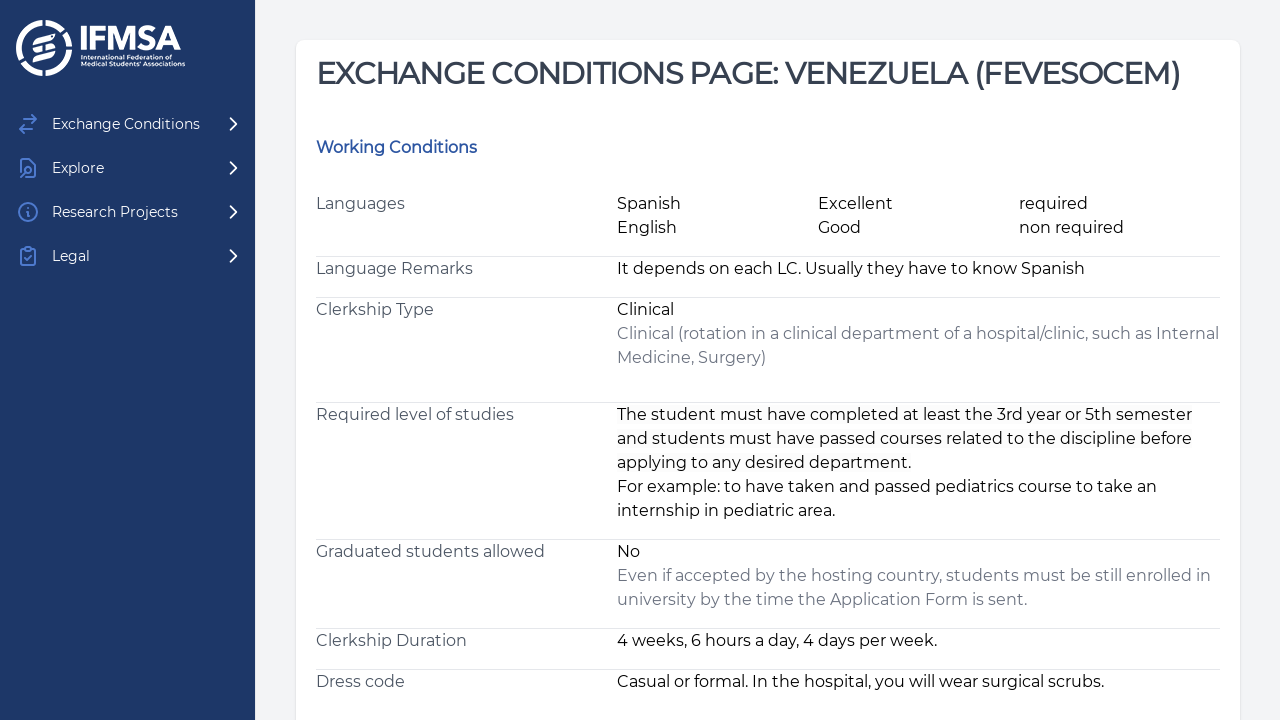

--- FILE ---
content_type: text/html; charset=UTF-8
request_url: https://exchange.ifmsa.org/exchange-conditions/scope/view/44
body_size: 76
content:
<!DOCTYPE html>
<html lang="en">
<head>
    <meta charset="utf-8">
    <meta name="viewport" content="width=device-width, initial-scale=1">

    <link rel="shortcut icon" href="https://exchange.ifmsa.org/images/favicon.png">
    <link rel="stylesheet" href="/css/app.css?id=63b4cd844cf6cac4848a" class="rel">

    <title>IFMSA Exchange Portal</title>
</head>
<body>
<div id="app"></div>

<script src="/js/app.js?id=5a5cfdcf3c5851cfbeb8"></script>
<script defer src="https://static.cloudflareinsights.com/beacon.min.js/vcd15cbe7772f49c399c6a5babf22c1241717689176015" integrity="sha512-ZpsOmlRQV6y907TI0dKBHq9Md29nnaEIPlkf84rnaERnq6zvWvPUqr2ft8M1aS28oN72PdrCzSjY4U6VaAw1EQ==" data-cf-beacon='{"version":"2024.11.0","token":"b946cc823a964577b49b40f5e68ee9c7","r":1,"server_timing":{"name":{"cfCacheStatus":true,"cfEdge":true,"cfExtPri":true,"cfL4":true,"cfOrigin":true,"cfSpeedBrain":true},"location_startswith":null}}' crossorigin="anonymous"></script>
</body>
</html>
